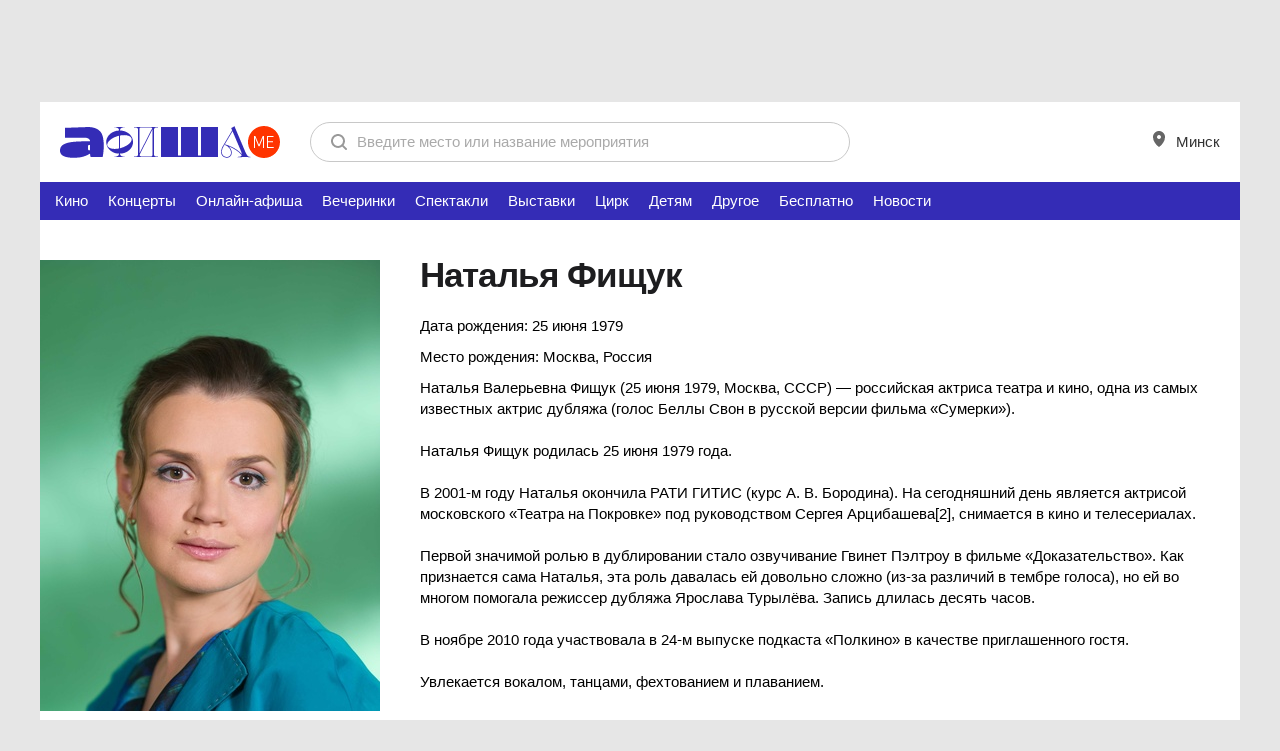

--- FILE ---
content_type: text/html; charset=utf-8
request_url: https://afisha.me/people/natalya_fishchuk/
body_size: 12602
content:
<!DOCTYPE html>
<!--[if lt IE 7]> <html class="no-js ie6 oldie desktop" lang="ru"> <![endif]-->
<!--[if IE 7]>    <html class="no-js ie7 oldie desktop" lang="ru"> <![endif]-->
<!--[if IE 8]>    <html class="no-js ie8 desktop" lang="ru"> <![endif]-->
<!--[if gt IE 8]><!--> <html class="no-js desktop event-page" lang="ru"> <!--<![endif]-->
<head>
<meta http-equiv="Content-Type" content="text/html; charset=UTF-8">
<title>Наталья Фищук - фото и биография, семья, фильмография на AFISHA.me</title>
<meta name="referrer" content="always" />
<meta http-equiv="X-UA-Compatible" content="IE=edge,chrome=1">
<meta property="fb:pages" content="169531409778846">
	<meta name="description" content="Наталья Фищук - фотографии знаменитости, яркие роли в фильмах, биография и семья - ваш гид по знаменитостям | AFISHA.me">
	<meta name="news_keywords" content="Наталья Фищук, Наталья Фищук фото, Наталья Фищук семья, Наталья Фищук фильмы ">
	<script type="text/javascript">TUTBYLUserEmail="";</script>
<!-- Yandex.RTB -->
<script>window.yaContextCb=window.yaContextCb||[]</script>
<script src="https://yandex.ru/ads/system/context.js" async></script><meta name="google-site-verification" content="nK_iObVpipHTOw5sv5n6IuE4iQVNfFw47EvvOl0aRlM" />
<meta name="yandex-verification" content="8d8bd41f28f6de3c" />
	<link rel="icon" href="https://afisha.me/favicon.svg" type="image/svg+xml">
	<link rel="alternate icon" href="https://afisha.me/favicon.ico">
	<link rel="mask-icon" href="https://afisha.me/favicon-safari-pin.svg" color="#CE0000">
<link rel="stylesheet" type="text/css" href="https://afisha.me/assets/css/fotorama~cselect~style-variant1~r0~r0~r9214~r0.css" />
<link rel="stylesheet" type="text/css" href="https://afisha.me/css/by2/afisha~fix~header_desktop~r0~r0~r9214~r0.css">
<script type="text/javascript" src="https://afisha.me/assets/js/t/jquery~modernizr~bootstrap~bootstrap-ext~core~v4~swfobject~ext~topbar~search~auth~resource~hint~geo~geo-ext~ads~tut_ads~a-helper~content~r0~r0~r9192~r0.js"></script>
<script type="text/javascript" src="https://afisha.me/js/by2/moment~daterangepicker~ajax-select~glide~filters~afisha~events~comments~respond~r0~r0~r9192~r0.js"></script>
<script type="text/javascript" src="https://afisha.me/assets/js/n/core~r0~r0~r9192~r0.js"></script>
<script type="text/javascript">var wBase = "https://afisha.me/";</script><script type="text/javascript">runCore.init({host: "https:\/\/afisha.me\/",lang: "rus",time: 1768594220,geotarget: ["0","0"], geodata:{user:"15800",ip:"0"}, user: { email: "" },rev: { js: "r0~r0~r9192~r0", css: "r0~r0~r9214~r0" },search: "",reformal:false,wurfl: {"id":"00000-00000-00000-00000","os":"","mode":"desktop"}, ab_variant: [false,false] });</script><!-- Google Tag Manager -->
<script>(function(w,d,s,l,i){w[l]=w[l]||[];w[l].push({'gtm.start':
new Date().getTime(),event:'gtm.js'});var f=d.getElementsByTagName(s)[0],
j=d.createElement(s),dl=l!='dataLayer'?'&l='+l:'';j.async=true;j.src=
'https://www.googletagmanager.com/gtm.js?id='+i+dl;f.parentNode.insertBefore(j,f);
})(window,document,'script','dataLayer','GTM-N5JFPD');</script>
<!-- End Google Tag Manager -->

</head>
<body class="m-variant-1">
<div class="top-offer m-media"><div style="text-align:center;">
<!-- 1200x100 header -->
     <script async src="https://pagead2.googlesyndication.com/pagead/js/adsbygoogle.js?client=ca-pub-3920122402113281"
             crossorigin="anonymous"></script>
     <!-- top 1200x100 -->
     <ins class="adsbygoogle"
          style="display:inline-block;width:1200px;height:100px"
          data-ad-client="ca-pub-3920122402113281"
          data-ad-slot="9689494047"></ins>
     <script>
          (adsbygoogle = window.adsbygoogle || []).push({});
     </script>
</div><i class="main-shd"><i class="main-shd-i"></i></i></div>
<div class="m-variant-1">
    <div class="b-header header-big-logo">
        <div class="b-header-i "><div class="logo"><a href="/?utm_source=afisha.tut.by&utm_medium=logo&utm_campaign=top-logo"><img src="https://afisha.me/assets/img/logo_desktop.svg" title="Афиша Минска" alt="Афиша Минска" width="220px" height="32px"></a></div><!--div class="b-catserv b-catserv b-catserv--cabinet"><ul class="button_list">
		<li><a class="cabinet-link" href="#">
                <i class="cabinet-link__icon icon-points"></i>
                Баллы <span class="points-count">200</span></a></li>
		 <li class="m-submenu">
			<a class="cabinet-link">
                <i class="cabinet-link__icon icon-afisha"></i> Моя афиша
            </a>
            <div class="cabinet-submenu">
                <a href="#" class="cabinet-submenu__item">Баллы</a>
                <a href="#" class="cabinet-submenu__item">Мои билеты</a>
                <a href="https://afisha.me/personal/events/" class="cabinet-submenu__item">События</a>
                <a href="https://afisha.me/personal/places/" class="cabinet-submenu__item">Места</a>
            </div>
        </li>
</ul></div--><form id="search" method="GET" action="https://afisha.me/search/" accept-charset="utf-8" class="main-search"><div class="b-search"><div class="hold"><div class="search-controls">
	<input class="ip-reset" type="reset" value="" />
	<input class="button big flat-white" type="submit" value="Найти" />
</div><div class="ip-holder"><div><input type="text" name="str" value="" class="i-p" autocomplete="off" placeholder="Введите место или название мероприятия" /></div></div></div></div></form>
<form id="external-search" method="get" style="visibility: hidden;"></form>
<script type="text/javascript">
try{ runCore.init_localSearch(); }catch(e){};
$("#search").submit(function(e){
	try{ ga('send', 'event', 'search', 'dsk'); } catch(e){};
	return true;
});
</script>
            <div class="b-catserv">
				<ul class="link__list">
					<li class="">
						<a class="b-catserv__link" href="javscript:;" id="header-city-link">
							<i class="b-catserv__icon">
								<svg width="12" height="16" viewBox="0 0 12 16" fill="none" xmlns="http://www.w3.org/2000/svg">
									<path fill-rule="evenodd" clip-rule="evenodd" d="M6 1.31001e-06C5.21192 -0.000517489 4.4314 0.153062 3.70313 0.451982C2.97486 0.750886 2.31299 1.18926 1.75586 1.74201C1.19849 2.29476 0.756594 2.95104 0.455325 3.67333C0.154055 4.3956 -0.000729835 5.16971 2.58717e-06 5.95134C2.58717e-06 12 6 16 6 16C6 16 12 12 12 5.95134C12.0007 5.16971 11.846 4.3956 11.5447 3.67333C11.2434 2.95104 10.8015 2.29476 10.2441 1.74201C9.68701 1.18926 9.02515 0.750886 8.29688 0.451982C7.56861 0.153062 6.78809 -0.000517489 6 1.31001e-06ZM6 8C7.10449 8 8 7.10457 8 6C8 4.89543 7.10449 4 6 4C4.89551 4 4 4.89543 4 6C4 7.10457 4.89551 8 6 8Z" fill="black" fill-opacity="0.6"/>
									</svg>	
							</i> Минск
                            <script type="text/javascript">
                                $(function(){
                                    $('#header-city-link').on('click', function(e){
                                        e.preventDefault();
                                        $('#city-swicth').trigger('click');
                                    });
                                });
                            </script>
						</a>
					</li>
				</ul>
			</div>
        </div>
	</div>
</div>
<ul class="main_menu">
	<li class="main_menu_item m-blue">
	<a href="https://afisha.me/film/" title="Кино">
		 Кино
		
	</a>
</li><li class="main_menu_item m-orange">
	<a href="https://afisha.me/concert/" title="Концерты">
		 Концерты
		
	</a>
</li><li class="main_menu_item ">
	<a href="https://afisha.me/online-events/" title="Онлайн-афиша">
		 Онлайн-афиша
		
	</a>
</li><li class="main_menu_item m-purple">
	<a href="https://afisha.me/party/" title="Вечеринки">
		 Вечеринки
		
	</a>
</li><li class="main_menu_item m-liteblue">
	<a href="https://afisha.me/theatre/" title="Спектакли">
		 Спектакли
		
	</a>
</li><li class="main_menu_item m-green">
	<a href="https://afisha.me/exhibition/" title="Выставки">
		 Выставки
		
	</a>
</li><li class="main_menu_item m-pink">
	<a href="https://afisha.me/circus/" title="Цирк">
		 Цирк
		
	</a>
</li><li class="main_menu_item m-liteorange">
	<a href="https://afisha.me/kids/" title="Детям">
		 Детям
		
	</a>
</li><li class="main_menu_item ">
	<a href="https://afisha.me/other/" title="Другое">
		 Другое
		
	</a>
</li><li class="main_menu_item ">
	<a href="https://afisha.me/free-events/" title="Бесплатно">
		 Бесплатно
		
	</a>
</li>
	<li class="main_menu_item ">
		<a href="https://afisha.me/news/" title="Новости">
			Новости
		</a>
	</li>
	
</ul>
<div class="outer">
	<div class="inner grid">
		<div id="" class="col-2">
			<div class="col-c">
				<div class="col-i">
					<div class="col-w">
						<div class="b-event">
							<div class="event-i">
								<div class="b-event-poster">
									<div class="event-poster-i">
										<div class="poster-media">
											<div class="poster-media-i">
												<img src="https://img.afisha.me/media/340x0s/people/0b/8/natalya-fishchuk-97620.jpg" alt="">
											</div>
										</div>
									</div>
								</div>
								<div class="b-event-info">
									<div class="event-info-i">
										<div class="b-event-head">
											<div class="event-head-i">
												<div class="event-title">
													<h1>Наталья Фищук</h1>
												</div>
											</div>
											<div class="event-head-i">
												<div class="event-sub-title">
													<p></p>
												</div>
											</div>
										</div>
										
										<div class="b-event-description">
											<div class="event-description-i">
												 <p>Дата рождения: 25 июня 1979</p>
												 <p>Место рождения:  Москва, Россия</p>
												<p>Наталья Валерьевна Фищук (25 июня 1979, Москва, СССР) &mdash; российская актриса театра и кино, одна из самых известных актрис дубляжа (голос Беллы Свон в русской версии фильма &laquo;Сумерки&raquo;).<br /><br />Наталья Фищук родилась 25 июня 1979 года.<br /><br />В 2001-м году Наталья окончила РАТИ ГИТИС (курс А. В. Бородина). На сегодняшний день является актрисой московского &laquo;Театра на Покровке&raquo; под руководством Сергея Арцибашева[2], снимается в кино и телесериалах.<br /><br />Первой значимой ролью в дублировании стало озвучивание Гвинет Пэлтроу в фильме &laquo;Доказательство&raquo;. Как признается сама Наталья, эта роль давалась ей довольно сложно (из-за различий в тембре голоса), но ей во многом помогала режиссер дубляжа Ярослава Турылёва. Запись длилась десять часов.<br /><br />В ноябре 2010 года участвовала в 24-м выпуске подкаста &laquo;Полкино&raquo; в качестве приглашенного гостя.<br /><br />Увлекается вокалом, танцами, фехтованием и плаванием.<br type="_moz" /></p>
											</div>
										</div>
										<div class="b-page-share ">
<b class="hidden">Поделиться:</b>
<ul class="b-sharelist">
	<li class="b-sharelist__li"><a href="https://vk.com/share.php?url=https%3A%2F%2Fafisha.me%2Fpeople%2Fnatalya_fishchuk%2F&title=%D0%9D%D0%B0%D1%82%D0%B0%D0%BB%D1%8C%D1%8F+%D0%A4%D0%B8%D1%89%D1%83%D0%BA+-+%D1%84%D0%BE%D1%82%D0%BE+%D0%B8+%D0%B1%D0%B8%D0%BE%D0%B3%D1%80%D0%B0%D1%84%D0%B8%D1%8F%2C+%D1%81%D0%B5%D0%BC%D1%8C%D1%8F%2C+%D1%84%D0%B8%D0%BB%D1%8C%D0%BC%D0%BE%D0%B3%D1%80%D0%B0%D1%84%D0%B8%D1%8F+%D0%BD%D0%B0+AFISHA.me" class="socshare-link" title="Vkontakte" target="_blank" rel="nofollow" data-inc="1"><span class="b-socshare m-vk"><i class="b-icon icon-vk"></i><span class="soccount" data-count="0"></span></span></a></li>
	<li class="b-sharelist__li"><a href="//www.facebook.com/sharer.php?u=https%3A%2F%2Fafisha.me%2Fpeople%2Fnatalya_fishchuk%2F&t=%D0%9D%D0%B0%D1%82%D0%B0%D0%BB%D1%8C%D1%8F+%D0%A4%D0%B8%D1%89%D1%83%D0%BA+-+%D1%84%D0%BE%D1%82%D0%BE+%D0%B8+%D0%B1%D0%B8%D0%BE%D0%B3%D1%80%D0%B0%D1%84%D0%B8%D1%8F%2C+%D1%81%D0%B5%D0%BC%D1%8C%D1%8F%2C+%D1%84%D0%B8%D0%BB%D1%8C%D0%BC%D0%BE%D0%B3%D1%80%D0%B0%D1%84%D0%B8%D1%8F+%D0%BD%D0%B0+AFISHA.me" class="socshare-link" title="Facebook" target="_blank" rel="nofollow" data-inc="1"><span class="b-socshare m-fb"><i class="b-icon icon-fb"></i><span class="soccount" data-count="0"></span></span></a></li>
	<li class="b-sharelist__li">
		<a href="//twitter.com/share?url=https%3A%2F%2Fafisha.me%2Fpeople%2Fnatalya_fishchuk%2F&text=%D0%9D%D0%B0%D1%82%D0%B0%D0%BB%D1%8C%D1%8F+%D0%A4%D0%B8%D1%89%D1%83%D0%BA+-+%D1%84%D0%BE%D1%82%D0%BE+%D0%B8+%D0%B1%D0%B8%D0%BE%D0%B3%D1%80%D0%B0%D1%84%D0%B8%D1%8F%2C+%D1%81%D0%B5%D0%BC%D1%8C%D1%8F%2C+%D1%84%D0%B8%D0%BB%D1%8C%D0%BC%D0%BE%D0%B3%D1%80%D0%B0%D1%84%D0%B8%D1%8F+%D0%BD%D0%B0+AFISHA.me" class="socshare-link" title="Twitter" target="_blank" rel="nofollow" data-inc="1"
			data-loc-count="1" data-soc-name="twitter" data-object-id="1238" data-object-type="a">
			<span class="b-socshare m-twt"><i class="b-icon icon-twt"></i><span class="soccount" data-count="0"></span></span>
		</a>
	</li>
	<li class="b-sharelist__li"><a href="//connect.ok.ru/offer?url=https%3A%2F%2Fafisha.me%2Fpeople%2Fnatalya_fishchuk%2F" class="socshare-link" title="Поделиться с друзьями в Одноклассниках" target="_blank" rel="nofollow" data-inc="1"><span class="b-socshare m-od"><i class="b-icon icon-od"></i><span class="soccount" data-count="0"></span></span></a></li>
</ul>
<script type="text/javascript">try { runCore.initShareButtons("https%3A%2F%2Fafisha.me%2Fpeople%2Fnatalya_fishchuk%2F"); } catch(e){}</script>
</div>
									</div>
								</div>
							</div>
						</div>
					</div>
				</div>
			</div>
		</div>
		<div class="b-prmplace">
    <div class="b-prmplace-media">
        <div class="b-prmplace-content">
            <script async src="https://pagead2.googlesyndication.com/pagead/js/adsbygoogle.js?client=ca-pub-3920122402113281"
                    crossorigin="anonymous"></script>
            <!-- 728x90 top -->
            <ins class="adsbygoogle"
                 style="display:inline-block;width:728px;height:90px"
                 data-ad-client="ca-pub-3920122402113281"
                 data-ad-slot="6555230095"></ins>
            <script>
                (adsbygoogle = window.adsbygoogle || []).push({});
            </script>
            <!-- Yandex.RTB R-A-12844202-2 -->
<!--            <div id="yandex_rtb_R-A-12844202-2"></div>-->
<!--            <script>-->
<!--                function generateUUID() { // Public Domain/MIT-->
<!--                    var d = new Date().getTime();//Timestamp-->
<!--                    var d2 = ((typeof performance !== 'undefined') && performance.now && (performance.now() * 1000)) || 0;//Time in microseconds since page-load or 0 if unsupported-->
<!--                    return 'xxxxxxxx-xxxx-4xxx-yxxx-xxxxxxxxxxxx'.replace(/[xy]/g, function (c) {-->
<!--                        var r = Math.random() * 16;//random number between 0 and 16-->
<!--                        if (d > 0) {//Use timestamp until depleted-->
<!--                            r = (d + r) % 16 | 0;-->
<!--                            d = Math.floor(d / 16);-->
<!--                        } else {//Use microseconds since page-load if supported-->
<!--                            r = (d2 + r) % 16 | 0;-->
<!--                            d2 = Math.floor(d2 / 16);-->
<!--                        }-->
<!--                        return (c === 'x' ? r : (r & 0x3 | 0x8)).toString(16);-->
<!--                    });-->
<!--                }-->

<!--                setTimeout(() => {-->
<!--                    let pageNumber;-->
<!--                    if (typeof pageNumber == "undefined") {-->
<!--                        pageNumber = generateUUID();-->
<!--                    } else {-->
<!--                        pageNumber = generateUUID();-->
<!--                    }-->
<!--                    document.getElementById("yandex_rtb_R-A-12844202-2").id = "yandex_rtb_R-A-12844202-2-" + pageNumber;-->
<!--                    console.log("yandex_rtb_R-A-12844202-5-" + pageNumber);-->
<!--                    window.yaContextCb.push(() => {-->
<!--                        Ya.Context.AdvManager.render({-->
<!--                            "blockId": "R-A-12844202-2",-->
<!--                            "renderTo": "yandex_rtb_R-A-12844202-2-" + pageNumber-->
<!--                        });-->
<!--                    });-->
<!--                }, 1000);-->
<!--            </script>-->
        </div>
    </div>
</div>
		<div id="" class="col-2">
			<div class="col-3">
				<div class="col-i">
					 <div class="b-prmplace m-afisha">
    <div class="b-prmplace-media">
        <div class="b-prmplace-content">
<!-- 240x500 -->
            <script async src="https://pagead2.googlesyndication.com/pagead/js/adsbygoogle.js?client=ca-pub-3920122402113281"
                    crossorigin="anonymous"></script>
            <!-- 240x500 -->
            <ins class="adsbygoogle"
                 style="display:inline-block;width:240px;height:500px"
                 data-ad-client="ca-pub-3920122402113281"
                 data-ad-slot="5398895248"></ins>
            <script>
                (adsbygoogle = window.adsbygoogle || []).push({});
            </script>

        </div>
    </div>
</div>
<img src="https://afisha.me/static/images/1x1.gif" width="240px" height="1px">
				</div>
			</div>
			<div class="col-c">
				<div class="col-i">
					<div class="col-w">
						<div class="events-block js-cut_wrapper">
<div class="b-section-header">
	<div class="b-section-header-l">
		<h4 class="section-header">Фильмы с участием</h4>
	</div>
</div>
<ul class="b-lists list_afisha col-5">
    <li class="lists__li">
    <a href="https://afisha.me/film/proshloy_nochyu_v_nyu_yorke/" class="media">
        <span class="label"><p>Мелодрама</p></span>
        <img src="https://img.afisha.me/media/176x0ec/cover/09/c/proshloy-nochyu-v-nyu-yorke-915336.jpg"/>
        
    </a>
    <a href="https://afisha.me/film/proshloy_nochyu_v_nyu_yorke/" class="name"><span>Прошлой ночью в Нью-Йорке</span></a>
</li><li class="lists__li">
    <a href="https://afisha.me/film/krasavchik-2-88404/" class="media">
        <span class="label"><p>Мелодрама<br>Комедия</p></span>
        <img src="https://img.afisha.me/media/176x0ec/cover/0a/10/krasavchik-2-991796.jpg"/>
        
    </a>
    <a href="https://afisha.me/film/krasavchik-2-88404/" class="name"><span>Красавчик 2</span></a>
</li><li class="lists__li">
    <a href="https://afisha.me/film/vnutri_lyuina_devisa_48295/" class="media">
        <span class="label"><p>Мюзикл<br>Драма</p></span>
        <img src="https://img.afisha.me/media/176x0ec/cover/0e/5/vnutri-lyuina-devisa-034895.jpg"/>
        
    </a>
    <a href="https://afisha.me/film/vnutri_lyuina_devisa_48295/" class="name"><span>Внутри Льюина Дэвиса</span></a>
</li><li class="lists__li">
    <a href="https://afisha.me/film/glaz/" class="media">
        <span class="label"><p>Ужасы<br>Триллер<br>Драма<br>Детектив</p></span>
        <img src="https://img.afisha.me/media/176x0ec/cover/0e/7/glaz-8625768.jpg"/>
        
    </a>
    <a href="https://afisha.me/film/glaz/" class="name"><span>Глаз</span></a>
</li><li class="lists__li">
    <a href="https://afisha.me/film/zhenikh_naprokat/" class="media">
        <span class="label"><p>Мелодрама<br>Комедия</p></span>
        <img src="https://img.afisha.me/media/176x0ec/cover/0c/10/zhenikh-naprokat-542326.jpg"/>
        
    </a>
    <a href="https://afisha.me/film/zhenikh_naprokat/" class="name"><span>Жених напрокат</span></a>
</li>
</ul><ul class="b-lists list_afisha col-5">
    <li class="lists__li">
    <a href="https://afisha.me/film/penelopa/" class="media">
        <span class="label"><p>Фэнтези<br>Мелодрама<br>Комедия</p></span>
        <img src="https://img.afisha.me/media/176x0ec/cover/10/6/penelopa-439250.jpg"/>
        
    </a>
    <a href="https://afisha.me/film/penelopa/" class="name"><span>Пенелопа</span></a>
</li><li class="lists__li">
    <a href="https://afisha.me/film/lyubov_na_ostrove_48443/" class="media">
        <span class="label"><p>Приключения<br>Мелодрама<br>Комедия</p></span>
        <img src="https://img.afisha.me/media/176x0ec/cover/00/c/lyubov-na-ostrove-06449.jpg"/>
        
    </a>
    <a href="https://afisha.me/film/lyubov_na_ostrove_48443/" class="name"><span>Любовь на острове</span></a>
</li><li class="lists__li">
    <a href="https://afisha.me/film/babnik/" class="media">
        <span class="label"><p>Мелодрама<br>Комедия<br>Драма</p></span>
        <img src="https://img.afisha.me/media/176x0ec/cover/02/8/babnik-995706.jpg"/>
        
    </a>
    <a href="https://afisha.me/film/babnik/" class="name"><span>Бабник</span></a>
</li><li class="lists__li">
    <a href="https://afisha.me/film/po_priznakam_sovmestimosti/" class="media">
        <span class="label"><p>Мелодрама<br>Комедия</p></span>
        <img src="https://img.afisha.me/media/176x0ec/cover/0d/3/po-priznakam-sovmestimosti-790050.jpg"/>
        
    </a>
    <a href="https://afisha.me/film/po_priznakam_sovmestimosti/" class="name"><span>По признакам совместимости</span></a>
</li><li class="lists__li">
    <a href="https://afisha.me/film/vavilon_n_e/" class="media">
        <span class="label"><p>Фантастика<br>Триллер<br>Приключения<br>Боевик</p></span>
        <img src="https://img.afisha.me/media/176x0ec/cover/0d/f/vavilon-n-e-262705.jpg"/>
        
    </a>
    <a href="https://afisha.me/film/vavilon_n_e/" class="name"><span>Вавилон н.э.</span></a>
</li>
</ul><ul class="b-lists list_afisha col-5">
    <li class="lists__li">
    <a href="https://afisha.me/film/voiny_sveta/" class="media">
        <span class="label"><p>Фэнтези<br>Фантастика<br>Ужасы<br>Триллер<br>Боевик</p></span>
        <img src="https://img.afisha.me/media/176x0ec/cover/07/10/voiny-sveta-838823.jpg"/>
        
    </a>
    <a href="https://afisha.me/film/voiny_sveta/" class="name"><span>Воины света</span></a>
</li><li class="lists__li">
    <a href="https://afisha.me/film/bolshaya_igra_55528/" class="media">
        <span class="label"><p>Триллер<br>Криминальный<br>Драма<br>Детектив</p></span>
        <img src="https://img.afisha.me/media/176x0ec/cover/0e/0/bolshaya-igra-467726.jpg"/>
        
    </a>
    <a href="https://afisha.me/film/bolshaya_igra_55528/" class="name"><span>Большая игра</span></a>
</li><li class="lists__li">
    <a href="https://afisha.me/film/neznakomcy_47316/" class="media">
        <span class="label"><p>Ужасы<br>Триллер<br>Детектив</p></span>
        <img src="https://img.afisha.me/media/176x0ec/cover/09/10/neznakomcy-534888.jpg"/>
        
    </a>
    <a href="https://afisha.me/film/neznakomcy_47316/" class="name"><span>Незнакомцы</span></a>
</li><li class="lists__li">
    <a href="https://afisha.me/film/privet_bill/" class="media">
        <span class="label"><p>Комедия<br>Драма</p></span>
        <img src="https://img.afisha.me/media/176x0ec/cover/06/b/privet-bill-149115.jpg"/>
        
    </a>
    <a href="https://afisha.me/film/privet_bill/" class="name"><span>Привет, Билл!</span></a>
</li><li class="lists__li">
    <a href="https://afisha.me/film/prosti_khochu_na_tebe_zhenitsya/" class="media">
        <span class="label"><p>Мелодрама<br>Комедия<br>Драма</p></span>
        <img src="https://img.afisha.me/media/176x0ec/cover/0f/a/prosti-khochu-na-tebe-zhenitsya-013252.jpg"/>
        
    </a>
    <a href="https://afisha.me/film/prosti_khochu_na_tebe_zhenitsya/" class="name"><span>Прости, хочу на тебе жениться</span></a>
</li>
</ul><ul class="b-lists list_afisha col-5">
    <li class="lists__li">
    <a href="https://afisha.me/film/zastava-73864/" class="media">
        <span class="label"><p>Драма<br>Военный</p></span>
        <img src="https://img.afisha.me/media/176x0ec/cover/10/5/zastava-879093.jpg"/>
        
    </a>
    <a href="https://afisha.me/film/zastava-73864/" class="name"><span>Застава</span></a>
</li><li class="lists__li">
    <a href="https://afisha.me/film/tekhasskaya_reznya_benzopiloy_48225/" class="media">
        <span class="label"><p>Ужасы<br>Триллер</p></span>
        <img src="https://img.afisha.me/media/176x0ec/cover/03/9/tekhasskaya-reznya-benzopiloy-8952576.jpg"/>
        
    </a>
    <a href="https://afisha.me/film/tekhasskaya_reznya_benzopiloy_48225/" class="name"><span>Техасская резня бензопилой</span></a>
</li><li class="lists__li">
    <a href="https://afisha.me/film/prizraki_molli_khartli/" class="media">
        <span class="label"><p>Ужасы<br>Триллер<br>Драма</p></span>
        <img src="https://img.afisha.me/media/176x0ec/cover/0a/1/prizraki-molli-khartli-970141.jpg"/>
        
    </a>
    <a href="https://afisha.me/film/prizraki_molli_khartli/" class="name"><span>Призраки Молли Хартли</span></a>
</li><li class="lists__li">
    <a href="https://afisha.me/film/telokhranitel/" class="media">
        <span class="label"><p>Криминальный<br>Драма</p></span>
        <img src="https://img.afisha.me/media/176x0ec/cover/00/2/telokhranitel-991904.jpg"/>
        
    </a>
    <a href="https://afisha.me/film/telokhranitel/" class="name"><span>Телохранитель</span></a>
</li><li class="lists__li">
    <a href="https://afisha.me/film/novyy_paren_moey_mamy/" class="media">
        <span class="label"><p>Триллер<br>Мелодрама<br>Криминальный<br>Комедия</p></span>
        <img src="https://img.afisha.me/media/176x0ec/cover/05/4/novyy-paren-moey-mamy-417374.jpg"/>
        
    </a>
    <a href="https://afisha.me/film/novyy_paren_moey_mamy/" class="name"><span>Новый парень моей мамы</span></a>
</li>
</ul><ul class="b-lists list_afisha col-5">
    <li class="lists__li">
    <a href="https://afisha.me/film/golodnyy-krolik-atakuet-90547/" class="media">
        <span class="label"><p>Триллер<br>Криминальный<br>Драма<br>Детектив<br>Боевик</p></span>
        <img src="https://img.afisha.me/media/176x0ec/cover/04/4/golodnyy-krolik-atakuet-782743.jpg"/>
        
    </a>
    <a href="https://afisha.me/film/golodnyy-krolik-atakuet-90547/" class="name"><span>Голодный кролик атакует</span></a>
</li><li class="lists__li">
    <a href="https://afisha.me/film/vozvrashchenie_48297/" class="media">
        <span class="label"><p>Криминальный<br>Комедия<br>Драма<br>Детектив</p></span>
        <img src="https://img.afisha.me/media/176x0ec/cover/10/4/vozvrashchenie-674560.jpg"/>
        
    </a>
    <a href="https://afisha.me/film/vozvrashchenie_48297/" class="name"><span>Возвращение</span></a>
</li><li class="lists__li">
    <a href="https://afisha.me/film/znamenie/" class="media">
        <span class="label"><p>Фантастика<br>Триллер<br>Драма<br>Детектив<br>Боевик</p></span>
        <img src="https://img.afisha.me/media/176x0ec/cover/0a/3/znamenie-3109144.jpg"/>
        
    </a>
    <a href="https://afisha.me/film/znamenie/" class="name"><span>Знамение</span></a>
</li><li class="lists__li">
    <a href="https://afisha.me/film/ishchu_druga_na_konec_sveta/" class="media">
        <span class="label"><p>Фантастика<br>Мелодрама<br>Комедия<br>Драма</p></span>
        <img src="https://img.afisha.me/media/176x0ec/cover/0c/d/ishchu-druga-na-konec-sveta-134310.jpg"/>
        
    </a>
    <a href="https://afisha.me/film/ishchu_druga_na_konec_sveta/" class="name"><span>Ищу друга на конец света</span></a>
</li><li class="lists__li">
    <a href="https://afisha.me/film/supergeroyskoe_kino/" class="media">
        <span class="label"><p>Фантастика<br>Триллер<br>Комедия<br>Боевик</p></span>
        <img src="https://img.afisha.me/media/176x0ec/cover/0b/f/supergeroyskoe-kino-687665.jpg"/>
        
    </a>
    <a href="https://afisha.me/film/supergeroyskoe_kino/" class="name"><span>Супергеройское кино</span></a>
</li>
</ul><ul class="b-lists list_afisha col-5">
    <li class="lists__li">
    <a href="https://afisha.me/film/pokhishchenie_48643/" class="media">
        <span class="label"><p>Ужасы<br>Триллер<br>Криминальный</p></span>
        <img src="https://img.afisha.me/media/176x0ec/cover/0b/0/pokhishchenie-7498161.jpg"/>
        
    </a>
    <a href="https://afisha.me/film/pokhishchenie_48643/" class="name"><span>Похищение</span></a>
</li><li class="lists__li">
    <a href="https://afisha.me/film/geymer/" class="media">
        <span class="label"><p>Фантастика<br>Триллер<br>Боевик</p></span>
        <img src="https://img.afisha.me/media/176x0ec/cover/0c/7/geymer-203760.jpg"/>
        
    </a>
    <a href="https://afisha.me/film/geymer/" class="name"><span>Геймер</span></a>
</li><li class="lists__li">
    <a href="https://afisha.me/film/anzhelika_markiza_angelov/" class="media">
        <span class="label"><p>Приключения<br>Мелодрама</p></span>
        <img src="https://img.afisha.me/media/176x0ec/cover/10/a/anzhelika-markiza-angelov-575076.jpg"/>
        
    </a>
    <a href="https://afisha.me/film/anzhelika_markiza_angelov/" class="name"><span>Анжелика, маркиза ангелов</span></a>
</li><li class="lists__li">
    <a href="https://afisha.me/film/v_strane_zhenshchin/" class="media">
        <span class="label"><p>Мелодрама<br>Комедия<br>Драма</p></span>
        <img src="https://img.afisha.me/media/176x0ec/cover/0a/4/v-strane-zhenshchin-8561350.jpg"/>
        
    </a>
    <a href="https://afisha.me/film/v_strane_zhenshchin/" class="name"><span>В стране женщин</span></a>
</li><li class="lists__li">
    <a href="https://afisha.me/film/princessa_de_monpanse/" class="media">
        <span class="label"><p>Мелодрама<br>Исторический<br>Драма</p></span>
        <img src="https://img.afisha.me/media/176x0ec/cover/06/2/princessa-de-monpanse-736991.jpg"/>
        
    </a>
    <a href="https://afisha.me/film/princessa_de_monpanse/" class="name"><span>Принцесса де Монпансье</span></a>
</li>
</ul><ul class="b-lists list_afisha col-5">
    <li class="lists__li">
    <a href="https://afisha.me/film/svadebnyy_razgrom_65432/" class="media">
        <span class="label"><p>Мелодрама<br>Комедия</p></span>
        <img src="https://img.afisha.me/media/176x0ec/cover/00/5/svadebnyy-razgrom-533389.jpg"/>
        
    </a>
    <a href="https://afisha.me/film/svadebnyy_razgrom_65432/" class="name"><span>Свадебный разгром</span></a>
</li><li class="lists__li">
    <a href="https://afisha.me/film/psikhushka_47327/" class="media">
        <span class="label"><p>Фантастика<br>Ужасы<br>Триллер</p></span>
        <img src="https://img.afisha.me/media/176x0ec/cover/10/7/psikhushka-3794954.jpg"/>
        
    </a>
    <a href="https://afisha.me/film/psikhushka_47327/" class="name"><span>Психушка</span></a>
</li><li class="lists__li">
    <a href="https://afisha.me/film/angel/" class="media">
        <span class="label"><p>Мелодрама<br>Драма</p></span>
        <img src="https://img.afisha.me/media/176x0ec/cover/09/f/angel-314860.jpg"/>
        
    </a>
    <a href="https://afisha.me/film/angel/" class="name"><span>Ангел</span></a>
</li>
</ul>
</div>
					</div>
				</div>
			</div>
		</div>
		<div id="" class="col-2">
			<div class="col-3">
				<div class="col-i">
					 
				</div>
			</div>
			<div class="col-c">
				<div class="col-i ">
    <div class="col-w">
        <script async src="https://pagead2.googlesyndication.com/pagead/js/adsbygoogle.js?client=ca-pub-3920122402113281"
                crossorigin="anonymous"></script>
        <!-- 720x280 banner coment form -->
        <ins class="adsbygoogle"
             style="display:inline-block;width:720px;height:280px"
             data-ad-client="ca-pub-3920122402113281"
             data-ad-slot="4279609713"></ins>
        <script>
            (adsbygoogle = window.adsbygoogle || []).push({});
        </script>
        <div class="b-section-header">
            <div class="b-section-header-l">
                <div class="section-header">
                    <h3>Отзывы</h3> <a name="comment-form"></a>
                </div>
            </div>
        </div>
        <form action="" class="add_comment" id="comment-form">
	<textarea rows="4" placeholder="Сообщение" name="comment"></textarea>
	<input type="submit" value="Оставить отзыв" class="button flat-green">
</form>
        <ul class="b-lists-comments " id="comments">
	
</ul>

        <script type="text/javascript">runAfishaComments.init({"id":"1238","mode":"people","eventType":"none","pages":0,"pageUrl":"https:\/\/afisha.me\/people\/natalya_fishchuk\/","smart":0,"profile":"https:\/\/profile.tutby.news\/","user":false,"stars":0});</script>
    </div>
</div>
			</div>
		</div>
	</div>
</div>

<footer class="b-footer">
    <div class="inner">
        <div class="footer-i">
            <div class="footer-links">
                <div class="b-footer-link">
                    <div class="footer-title">
                        Качайте приложение Афиша.me
                    </div>
                    <div class="link-list">
                        <a href="https://apps.apple.com/by/app/%D0%B0%D1%84%D0%B8%D1%88%D0%B0-%D0%B1%D0%B5%D0%BB%D0%B0%D1%80%D1%83%D1%81%D0%B8-%D0%B1%D0%B8%D0%BB%D0%B5%D1%82%D1%8B-%D0%B2-%D0%BA%D0%B8%D0%BD%D0%BE/id632083387"
                           title="Приложение AFISHA для смартфонов на базе IOS" target="_blank" class="footer-button">
                            <svg class="icon" width="24" height="24" viewBox="0 0 24 24" fill="none"
                                 xmlns="http://www.w3.org/2000/svg">
                                <path d="M16.6918 11.7509C16.7163 14.2445 18.9785 15.0705 19 15.0853C18.9827 15.1443 18.6446 16.2701 17.8149 17.4261C17.0962 18.4278 16.3549 19.4277 15.1829 19.4489C14.027 19.4683 13.6608 18.7927 12.3455 18.7956C11.0265 18.7956 10.6167 19.4322 9.52773 19.4695C8.39335 19.5118 7.53136 18.3872 6.81274 17.3884C5.33309 15.3468 4.20469 11.6148 5.7166 9.08816C6.47165 7.83483 7.8163 7.046 9.27445 7.02312C10.3879 7.00482 11.4363 7.73645 12.1119 7.73645C12.7917 7.73645 14.0664 6.85723 15.4075 6.98365C15.9655 7.00538 17.5395 7.19873 18.552 8.61337C18.4701 8.66028 16.6721 9.66363 16.6918 11.7509ZM14.527 5.6325C13.929 6.32695 12.9446 6.87153 11.9823 6.79716C11.849 5.85445 12.3311 4.86712 12.8884 4.24933C13.5073 3.55545 14.5545 3.03776 15.4195 3C15.5306 3.96731 15.1244 4.9352 14.527 5.6325Z"
                                      fill="white"/>
                            </svg>
                            <div class="text">
                                App Store
                            </div>
                        </a>
                        <a href="https://play.google.com/store/apps/details?id=by.tut.afisha.android&hl=ru&gl=US"
                           title="Приложение AFISHA для смартфонов на базе Android" target="_blank"
                           class="footer-button">
                            <svg class="icon" width="24" height="24" viewBox="0 0 24 24" fill="none"
                                 xmlns="http://www.w3.org/2000/svg">
                                <path fill-rule="evenodd" clip-rule="evenodd"
                                      d="M16.3251 14.6971C16.2363 14.7492 16.1234 14.7324 16.0535 14.6569L13.7373 12.1476C13.66 12.0637 13.66 11.9346 13.7373 11.8508L16.0526 9.34258C16.1224 9.267 16.2354 9.25023 16.3241 9.30228L18.0276 10.3019C19.3241 11.0627 19.3241 12.9373 18.0276 13.6981L16.3251 14.6971ZM14.7801 15.6037C14.9005 15.5331 14.9248 15.3693 14.8301 15.2666L12.8679 13.1409C12.7813 13.047 12.633 13.047 12.5464 13.1409L6.64366 19.5356C6.5341 19.6543 6.58789 19.8447 6.74834 19.8634C7.14884 19.9099 7.57233 19.8332 7.96532 19.6026L14.7801 15.6037ZM5.52517 18.8122C5.42987 18.9153 5.26268 18.9032 5.20051 18.7772C5.07301 18.5188 5 18.2243 5 17.9045V6.09552C5 5.77521 5.07322 5.48039 5.20107 5.2217C5.2633 5.09579 5.43042 5.08362 5.52569 5.18682L11.677 11.8508C11.7544 11.9346 11.7544 12.0637 11.677 12.1476L5.52517 18.8122ZM6.74977 4.13648C6.58925 4.15501 6.53537 4.34549 6.64497 4.46422L12.5464 10.8575C12.633 10.9513 12.7813 10.9513 12.8679 10.8575L14.8292 8.73279C14.9238 8.63021 14.8995 8.46639 14.7792 8.39573L7.96532 4.39741C7.5728 4.16708 7.14985 4.09027 6.74977 4.13648Z"
                                      fill="white"/>
                            </svg>
                            <div class="text">
                                Google Play
                            </div>
                        </a>
                    </div>
                    <div class="footer-link">
                        <a href="https://afisha.me/route/appear/smart/?l=https%3A%2F%2Fafisha.me%2F" data-routed="1"
                           title="Версия афиши для смартфонов">Версия для смартфонов</a>
                    </div>
                </div>
                <div class="b-footer-link">
                    <div class="footer-title">
                        Следите за Афиша.me в соцсетях
                    </div>
                    <div class="link-list">
                        <a href="https://www.instagram.com/afisha.me/" class="footer-button only-icon" target="_blank">
                            <svg width="24" height="24" viewBox="0 0 24 24" fill="none"
                                 xmlns="http://www.w3.org/2000/svg">
                                <path d="M14.5 12C14.5 13.3807 13.3807 14.5 12 14.5C10.6193 14.5 9.5 13.3807 9.5 12C9.5 10.6193 10.6193 9.5 12 9.5C13.3807 9.5 14.5 10.6193 14.5 12Z"
                                      fill="white"/>
                                <path fill-rule="evenodd" clip-rule="evenodd"
                                      d="M15.2976 4.048C14.4448 4.008 14.1736 4 12 4C9.8264 4 9.5552 4.0104 8.7024 4.048C7.8496 4.088 7.2704 4.2216 6.76 4.42C6.22594 4.62058 5.74213 4.93538 5.3424 5.3424C4.93504 5.74186 4.62019 6.22574 4.42 6.76C4.2216 7.2704 4.088 7.8496 4.048 8.7024C4.008 9.5552 4 9.8264 4 12C4 14.1736 4.0104 14.4448 4.048 15.2976C4.088 16.1496 4.2216 16.7304 4.42 17.24C4.62074 17.774 4.93552 18.2577 5.3424 18.6576C5.74202 19.0648 6.22586 19.3796 6.76 19.58C7.2704 19.7776 7.8504 19.912 8.7024 19.952C9.5552 19.992 9.8264 20 12 20C14.1736 20 14.4448 19.9896 15.2976 19.952C16.1496 19.912 16.7304 19.7776 17.24 19.58C17.7738 19.379 18.2576 19.0643 18.6576 18.6576C19.0649 18.2581 19.3797 17.7742 19.58 17.24C19.7776 16.7296 19.912 16.1496 19.952 15.2976C19.992 14.4448 20 14.1736 20 12C20 9.8264 19.9896 9.5552 19.952 8.7024C19.912 7.8504 19.7776 7.2696 19.58 6.76C19.3792 6.22607 19.0644 5.74232 18.6576 5.3424C18.2128 4.8984 17.768 4.6232 17.24 4.42C16.7296 4.2216 16.1496 4.088 15.2976 4.048ZM12 16C14.2091 16 16 14.2091 16 12C16 9.79086 14.2091 8 12 8C9.79086 8 8 9.79086 8 12C8 14.2091 9.79086 16 12 16ZM16 8C16.5523 8 17 7.55228 17 7C17 6.44772 16.5523 6 16 6C15.4477 6 15 6.44772 15 7C15 7.55228 15.4477 8 16 8Z"
                                      fill="white"/>
                            </svg>
                        </a>
                        <a href="https://t.me/afishatutby" class="footer-button only-icon" target="_blank">
                            <svg width="24" height="24" viewBox="0 0 24 24" fill="none"
                                 xmlns="http://www.w3.org/2000/svg">
                                <path fill-rule="evenodd" clip-rule="evenodd"
                                      d="M19.7929 6.12573C19.7133 6.06353 19.6191 6.0227 19.5192 6.00711C19.4194 5.99152 19.3172 6.00167 19.2224 6.03662L4.36704 11.4711C4.26184 11.5059 4.17009 11.5726 4.10437 11.6619C4.03865 11.7511 4.00218 11.8586 4.00009 11.9694C3.99801 12.0803 4.03038 12.189 4.0927 12.2807C4.15502 12.3724 4.24423 12.4425 4.34804 12.4813L8.0311 13.975L9.75256 17.6524C9.78774 17.726 9.83856 17.791 9.90149 17.8429C9.96442 17.8948 10.0379 17.9323 10.1168 17.9528C10.1969 17.974 10.2805 17.9787 10.3624 17.9665C10.4443 17.9542 10.5229 17.9254 10.5932 17.8817L12.4788 16.6802L16.9055 18.9359C16.989 18.978 17.0812 18.9999 17.1747 19C17.2607 18.9997 17.3458 18.9809 17.4239 18.9449C17.504 18.9094 17.5744 18.855 17.6291 18.7866C17.6837 18.7181 17.7212 18.6375 17.7382 18.5515L19.9911 6.64335C20.0089 6.54718 19.9999 6.44794 19.9649 6.3566C19.93 6.26526 19.8704 6.18536 19.7929 6.12573ZM9.0009 13.127L18.4088 7.01979L10.8214 14.4136L10.5132 16.3769L9.0009 13.127Z"
                                      fill="white"/>
                            </svg>
                        </a>
                        <a href="https://www.facebook.com/afisha.mensk" class="footer-button only-icon" target="_blank">
                            <svg width="24" height="24" viewBox="0 0 24 24" fill="none"
                                 xmlns="http://www.w3.org/2000/svg">
                                <path fill-rule="evenodd" clip-rule="evenodd"
                                      d="M13 12L15.591 12.0012L16 9.00125L13 9L12.991 7.28724C12.9483 7.08426 12.9571 6.87382 13.0166 6.67512C13.0761 6.47642 13.1845 6.29579 13.3317 6.14971C13.479 6.00364 13.6605 5.89678 13.8597 5.83888C14.0589 5.78098 14.2694 5.77389 14.472 5.81825L16 6.00024V3.14477C15.2572 3.0625 14.4883 2.99657 13.741 3.00024C11.436 3.00024 10 4.41624 10 7.00024V9H8V12H10V20H13V12Z"
                                      fill="white"/>
                            </svg>
                        </a>
                    </div>
                </div>
            </div>
            <div class="footer-text">
                <div class="b-footer-text">
                    На сайте представлена краткая обзорная информация из открытых источников, не являющаяся рекламной.
                    Размещение данной информации производится бесплатно.
                </div>
                <div class="b-footer-text">
                    По всем вопросам пишите: <a href="mailto:info@afisha.me">info@afisha.me</a>
                </div>
            </div>
        </div>
    </div>
</footer>
<script type="text/javascript">/* <![CDATA[ */
$("#footer a[data-routed=1]").each(function () {
    var el = $(this);
    var src = window.encodeURIComponent(window.location.href);
    el.attr("href", el.attr("href").toString().replace(/([?&]l=)[^&#]+/, '$1' + src));
});
/* ]]> */</script>
<script type="text/javascript">try{runCore.set_param("ututtrg","eyJycyI6NzV9");}catch(e){}</script>
<script type="text/javascript"> runCore.init_GA_experiment({"id":0,"variant":0});</script>

<script type='text/javascript'>
(function(t) {var e = document.createElement("script");e.setAttribute("id", "tqflexsdksel"), e.setAttribute("fusionId", t), e.type = "text/javascript", e.src = "//api.traq.li/public/sdk/v03/sdk.js", e.async = !0, document.getElementsByTagName("head")[0].appendChild(e)})
(34);
</script>
<!-- Rating@Mail.ru counter -->
<script type="text/javascript">
var _tmr = window._tmr || (window._tmr = []);
_tmr.push({id: "2834543", type: "pageView", start: (new Date()).getTime()});
(function (d, w, id) {
    if (d.getElementById(id)) return;
    var ts = d.createElement("script"); ts.type = "text/javascript"; ts.async = true; ts.id = id;
    ts.src = (d.location.protocol == "https:" ? "https:" : "http:") + "//top-fwz1.mail.ru/js/code.js";
    var f = function () {var s = d.getElementsByTagName("script")[0]; s.parentNode.insertBefore(ts, s);};
    if (w.opera == "[object Opera]") { d.addEventListener("DOMContentLoaded", f, false); } else { f(); }
})(document, window, "topmailru-code");
</script><noscript><div style="position:absolute;left:-10000px;">
<img src="//top-fwz1.mail.ru/counter?id=2834543;js=na" style="border:0;" height="1" width="1" alt="Рейтинг@Mail.ru" />
</div></noscript>
<!-- //Rating@Mail.ru counter -->

<!-- Yandex.Metrika counter -->
<script type="text/javascript" >
    (function(m,e,t,r,i,k,a){m[i]=m[i]||function(){(m[i].a=m[i].a||[]).push(arguments)};
    m[i].l=1*new Date();k=e.createElement(t),a=e.getElementsByTagName(t)[0],k.async=1,k.src=r,a.parentNode.insertBefore(k,a)})
    (window, document, "script", "https://mc.yandex.ru/metrika/tag.js", "ym");
    
    ym(85104196, "init", {
            clickmap:true,
            trackLinks:true,
            accurateTrackBounce:true,
            webvisor:true
    });
</script>
<noscript><div><img src="https://mc.yandex.ru/watch/85104196" style="position:absolute; left:-9999px;" alt="" /></div></noscript>
<!-- /Yandex.Metrika counter -->

<!-- Global site tag (gtag.js) - Google Analytics -->
<script async src="https://www.googletagmanager.com/gtag/js?id=G-PB6NR7ENJF"></script>
<script>
  window.dataLayer = window.dataLayer || [];
  function gtag(){dataLayer.push(arguments);}
  gtag('js', new Date());

  gtag('config', 'G-PB6NR7ENJF');
</script>

</body>
</html>
<!-- 0.0638 sec - 127.0.0.1 -->

--- FILE ---
content_type: text/html; charset=utf-8
request_url: https://www.google.com/recaptcha/api2/aframe
body_size: 266
content:
<!DOCTYPE HTML><html><head><meta http-equiv="content-type" content="text/html; charset=UTF-8"></head><body><script nonce="-pC9eKE4MK-Rij2-s4C7nA">/** Anti-fraud and anti-abuse applications only. See google.com/recaptcha */ try{var clients={'sodar':'https://pagead2.googlesyndication.com/pagead/sodar?'};window.addEventListener("message",function(a){try{if(a.source===window.parent){var b=JSON.parse(a.data);var c=clients[b['id']];if(c){var d=document.createElement('img');d.src=c+b['params']+'&rc='+(localStorage.getItem("rc::a")?sessionStorage.getItem("rc::b"):"");window.document.body.appendChild(d);sessionStorage.setItem("rc::e",parseInt(sessionStorage.getItem("rc::e")||0)+1);localStorage.setItem("rc::h",'1768594226075');}}}catch(b){}});window.parent.postMessage("_grecaptcha_ready", "*");}catch(b){}</script></body></html>